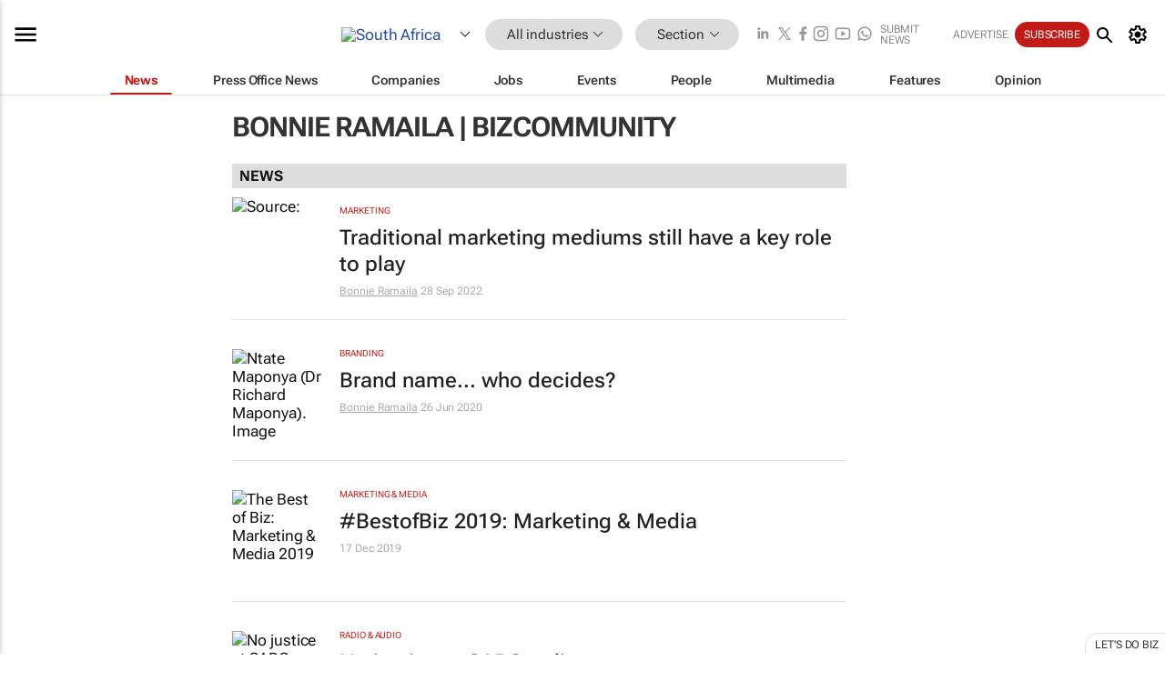

--- FILE ---
content_type: text/html; charset=utf-8
request_url: https://www.bizcommunity.com/Tag/Bonnie+Ramaila
body_size: 19516
content:
<!doctype html>
<html lang="en">
<head>
<script>var gaBP='';gaBP=(typeof bizPlatform!=='undefined')?bizPlatform():'';</script><script async src="https://www.googletagmanager.com/gtag/js?id=G-4M01RQ45QJ"></script><script>window.dataLayer = window.dataLayer || [];function gtag(){dataLayer.push(arguments);}gtag('js', new Date());gtag('config','G-4M01RQ45QJ',{'dimension1':'1','dimension2':'1','dimension3':'196','dimension4':'0','dimension5':'0','dimension6':'0','dimension7':'0','dimension8':gaBP});</script>
<!--AD: /23319312375/All-->
<title>Bonnie  Ramaila | Bizcommunity</title>
<link rel="canonical" href="https://www.bizcommunity.com/Tag/Bonnie+Ramaila">
<link rel="alternate" type="application/rss+xml" title="South Africa - All RSS Feed" href="https://www.bizcommunity.com/rss/196/1.html">
<meta name="title" content="">
<meta name="description"  content="Africa’s premier B2B news site across 18 industries. Your sector's news, opinions, research, events, jobs and companies.">
<meta name=keywords content="">
<meta http-equiv="Content-Language" content="en-us">
<meta http-equiv="content-type" content="text/html; charset=UTF-8">
<meta name="subject" content="Industry news">
<meta name="url"  content="https://www.bizcommunity.com/Tag/Bonnie+Ramaila">
<meta name="robots" content="index,follow">
<meta name="viewport" content="width=device-width, initial-scale=1">
<meta name="theme-color" content="#ffffff">
<meta property="og:title" content="">
<meta property="og:type" content="Website">
<meta property="og:description" content="Africa’s premier B2B news site across 18 industries. Your sector's news, opinions, research, events, jobs and companies." >
<meta property="og:site_name" content="Bizcommunity">
<meta property="og:url" content="https://www.bizcommunity.com/Tag/Bonnie+Ramaila">
<meta name="image" property="og:image" content="https://www.bizcommunity.com/res/img/biz_balls_250.png">
<meta property="og:image:secure_url" content="https://www.bizcommunity.com/res/img/biz_balls_250.png">
<meta property="og:image:alt" content="Africa’s premier B2B news site across 18 industries. Your sector's news, opinions, research, events, jobs and companies.">
<meta property="twitter:card" content="https://www.bizcommunity.com/res/img/biz_balls_250.png">
<meta name="twitter:card" content="summary_large_image"> 
<meta name="twitter:title" content=""> 
<meta name="twitter:url" content="https://www.bizcommunity.com/Tag/Bonnie+Ramaila"> 
<meta name="twitter:description" content="Africa’s premier B2B news site across 18 industries. Your sector's news, opinions, research, events, jobs and companies."> 
<meta name="twitter:image" content="https://www.bizcommunity.com/res/img/biz_balls_250.png"> 
<meta name="twitter:site" content="@Bizcommunity"> 
<meta name="twitter:creator" content=" @Bizcommunity"> 
<meta property="fb:app_id" content="144806878919221"> 
<link rel="preconnect" href="https://biz-file.com">
<link rel="preconnect" href="https://cdn.jsdelivr.net">
<link href="/res/css/public-desktop.css?s119e" rel=stylesheet>
<link href="/res/css/test-site-live.css?s23" rel=stylesheet><link rel="icon" href="/favicon.ico" sizes="any"><link rel="icon" href="/res/img/favicon/favicon.svg" type="image/svg+xml"><link rel="apple-touch-icon" sizes="180x180" href="/res/img/favicon/apple-touch-icon.png"><link rel="icon" type="image/png" sizes="32x32" href="/res/img/favicon/favicon-32x32.png"><link rel="icon" type="image/png" sizes="16x16" href="/res/img/favicon/favicon-16x16.png"><link rel="manifest" href="/manifest.json"><link rel="apple-touch-icon" href="/res/img/biz-balls-apple-touch.png"><link rel="apple-touch-startup-image" href="/res/img/ios-startup.png"><style>.site-header-placeholder {background: transparent !important;} 
.body-container {margin-top:0px !important;} 
.btn-search--toggle{display:none;}
.CB_i{height: initial}
.RM_box--trending {.RM_small-square-link {display: none}}
.elevated-container--narrow-padding > div{position:static !important}

.front-page-jobs-container content-group { 
margin-top:10px !important;
}

.front-page-latest-jobs {
margin-top:10px !important;
}
	@media screen and (max-width: 768px) {
				.body-new-design--header-only.body-myaccount-page .site-header-placeholder {
					height: 94px;
				}
			}
.kMyAccountTable tr th {color: #fff !important;}
.CTS_title a {font-size: 27px;}
.kLargeTable td {padding: 4px;border: 1px solid #ccc;}</style>
<style>
@font-face {font-family:'Roboto Flex';font-style:normal;font-weight:100 1000;font-stretch:100%;font-display:swap;src:url(/res/font/roboto-flex-v9-wght-xtra.woff2) format('woff2');}
@supports (-webkit-hyphens:none){@font-face {font-family:'Roboto Flex';font-style:normal;font-weight:100 1000;font-stretch:100%;font-display:swap;src:url(/res/font/roboto-flex-v9-wght-xtra-safari.woff2) format('woff2');}}
</style>
<script>
var RNS = RNS || (Math.floor(Math.random() * 0x7FFFFFFF)+1).toString();
var _locationId=196;
var _categoryId=1;
var _contentType=0;
var _contentId=0;
var _pageName='Tag';
var jsPageType=0;
var adPosition = '';
</script>
<script nomodule src="/res/js/head.es5.js?m49k"></script>
<script src="/res/js/head.js?m49k"></script>
<script async="async" src="https://securepubads.g.doubleclick.net/tag/js/gpt.js"></script>
<script>window.googletag = window.googletag || {};window.googletag.cmd = window.googletag.cmd || [];var googletag = window.googletag;var googletagads = googletagads || [];googletag.cmd.push(function() {googletag.pubads().enableSingleRequest();googletag.pubads().disableInitialLoad();googletag.pubads().addEventListener('slotRenderEnded', function(event) {updateDFPAdSlot(event.slot.getSlotElementId(), event.isEmpty);});googletag.enableServices();});</script>
<script  type="application/ld+json">
{
  "@context": "https://schema.org/",
  "@type": "WebSite",
  "name": "Bizcommunity.com",
  "url": "https://www.bizcommunity.com/",
  "potentialAction": {
    "@type": "SearchAction",
    "target":{
         "@type": "EntryPoint",
          "urlTemplate": "https://www.bizcommunity.com/Search.aspx?search_term_string={search_term_string}"
     },
    "query-input": "required name=search_term_string"
  }
}
</script>
</head>
<body class=" body-is-public-page body-has-industry-col body-page-type-0 body-new-design--header-only body-menu-home body-new-header-july" data-x="addScrollClasses:{'scrollDownClass':'body--scroll-down','scrollUpClass':'body--scroll-up'}">
<div class="site-header"><div class="SH-option"><div class="d-flex" style="align-items: center;justify-content: space-between"><div id="desktop-menuToggle-mainMenu" class="SHO-hamburger"><div class="hamburger  j-hamburger" id="j-hamburger" data-x="axH:{'fireOnlyOnce':true}" data-target="j-sideMenu" data-href="/Request/RenderSideMenuContent.aspx?si=j-sideMenu"><span class="icon"></span></div><div id="j-sideMenu" class="side-menu-content"><div class="d-flex justify-content-center align-items-center" style="height: 80vh;width: 100%;justify-content: center"><img src="/res/img/m-loading.gif" alt=""></div><div class="SMC-overlay" onclick="$('#j-sideMenu').toggleClass('side-menu-content--open');$('.j-hamburger').removeClass('is-active');"></div></div></div><div class="logo"><a href="/"><img class="logo-img" src="https://biz-file.com/res/img/logo.png" alt=""></a></div><a class="j-country-hover country-hover country-hover country-hover" data-x="pRID:{'on':'hover','delay':200,'transition':'none','position':'below','stretchToFitLinksWidth':false,'removeDelayIfPopupVisible':true}" data-target="jLR-Country-Popup-logo"
data-url="/Request/selectcountrypopup.aspx?" href="/SelectCountry.aspx?" data-option="show-images"><span class="kvertical-align"><img class="flag" src="https://biz-file.com/res/img/flag/21/196.gif" width="21" height="14" alt="South Africa"></span><span class="pagedropdown-icon-wrapper"><span class="mui-icon_expand-more-black"></span></span></a><div class="bread-crumb"><!---ksjlkds33--><a class="BC-i SM-i SM-i--industries-dropdown" data-x="pRID:{'on':'hoverOnly','delay':200,'transition':'none','position':'below','stretchToFitLinksWidth':false,'removeDelayIfPopupVisible':true}" data-target="j-ind-popup-ksjlkds33" data-url="/Request/SelectIndustryPopupDouble.aspx?ct=0&c=1&pcth=BCI-popup" href="/Articles/196/1.html"><span class="BCI-text"> All industries </span><span class="mui-icon_expand-more-black"></span></a><div id="j-ind-popup-ksjlkds33" class="BCI-popup j-escape-hide breadcrum-header" style="display:none"></div><span class="BC-nav mui-icon_arrow-forward-100"></span><a class="BC-i BC-i--section SM-i SM-i--industries-dropdown" data-x="pRID:{'on':'hoverOnly','delay':200,'transition':'none','position':'below','stretchToFitLinksWidth':false,'removeDelayIfPopupVisible':true}" data-target="j-cat-popup-ksjlkds33" href="/Articles/196/1.html" data-url="/Request/SelectCategory.aspx?l=196&c=1"><span class="BCI-text">Section </span><span class="mui-icon_expand-more-black"></span></a><div id="j-cat-popup-ksjlkds33" class="BCI-popup j-escape-hide breadcrum-header" style="display:none"></div></div><div class="search-section SHOR-search"><div id="j-search-box-b265ce3cb8ed4591bbc195342baed4b7" class="search-form search-form--cntrl right-search-search-control search-form--collapsed"><form class="d-flex align-items-center" method="post" action="/Search.aspx?l=196&c=1"  onfocusin="$('body').addClass('search-active');" onfocusout="$('body').removeClass('search-active');"><input id="j-search-input-right-search" placeholder="Search" name="s" class="search-input" type="text" oninput="document.querySelector('#j-btn-clear-text-right-search').style.display = this.value ? 'block' : 'none';" required /><div class="right-controls"><button id="j-btn-clear-text-right-search" class="btn-clear-text" aria-label="Clear search" type="button" onclick="document.getElementById('j-search-input-right-search').value = ''; this.style.display = 'none'; document.getElementById('j-search-input-right-search').focus();"><span class="clear-search-icon"></span></button><div class="btn-advanced-options" title="Advanced options" aria-label="Advanced options" data-x="pRID:{ 'on': 'hover','position': 'belowleft','transition': 'none'}" data-target="jSearch-PopUp-right-search"><span id="advanced-options-text-right-search" class="advanced-options-text"></span><span class="advanced-options-icon"></span></div></div><button class="btn-search" aria-label="Search" role="button"><span class="search-icon"></span></button><button id="j-btn-search-toggle-b265ce3cb8ed4591bbc195342baed4b7" class="btn-search btn-search--toggle" aria-label="toogle" role="button"><span class="search-icon"></span></button><input id="j-ctype-right-search" hidden type="text" name="ctype"></form><div id="j-search-overlay-b265ce3cb8ed4591bbc195342baed4b7" class="search-overlay"></div></div><div id="jSearch-PopUp-right-search" style="display:none;"><div class="pop1-arrow"></div><div class="pop1"><ul class="pop1-ul"><li txt="All" rel="/Request/SuggestAll.aspx"><a href="#" class="PUI-text" onclick="$('#j-ctype-right-search').val(0);$('#advanced-options-text-right-search').text('');">All</a></li><li txt="Articles" rel="/Request/SuggestArticles.aspx?l=196&c=1"><a  class="PUI-text" href="#" onclick="$('#j-ctype-right-search').val(1);$('#advanced-options-text-right-search').text('Articles');">Articles</a></li><li txt="Companies" rel="/Request/SuggestCompany.aspx"><a class="PUI-text" href="#" onclick="$('#j-ctype-right-search').val(12);$('#advanced-options-text-right-search').text('Companies');">Companies</a></li><li txt="Events" rel="/Request/SuggestEvents.aspx?l=196"><a class="PUI-text" href="#" onclick="$('#j-ctype-right-search').val(7);$('#advanced-options-text-right-search').text('Events');">Events</a></li><li txt="Galleries" rel="/Request/SuggestGalleries.aspx?l=196"><a  class="PUI-text" href="#" onclick="$('#j-ctype-right-search').val(8);$('#advanced-options-text-right-search').text('Galleries');">Galleries</a></li><li txt="Jobs" rel="/Request/SuggestJobs.aspx"><a  class="PUI-text" href="#" onclick="$('#j-ctype-right-search').val(10);$('#advanced-options-text-right-search').text('Jobs');">Jobs</a></li><li txt="People" rel="/Request/SuggestPeople.aspx"><a  class="PUI-text" href="#" onclick="$('#j-ctype-right-search').val(3);$('#advanced-options-text-right-search').text('People');">People</a></li></ul></div></div><script>onReady(function () {if (!true){return}let searchContainer = document.getElementById('j-search-box-b265ce3cb8ed4591bbc195342baed4b7');let toggleButton = document.getElementById('j-btn-search-toggle-b265ce3cb8ed4591bbc195342baed4b7');let overlay = document.getElementById('j-search-overlay-b265ce3cb8ed4591bbc195342baed4b7');
let body = document.body;
// When the toggle is clicked
// 1. Toggle the class on the search container to inclde the collapsed open class
// 2. Add event listeners for scroll and click outside to remove the open class
// 3. When the overlay is clicked, remove the open class
// 4. When clicked outside the search container, and scroll of scrollHeight  remove the open class
toggleButton.addEventListener('click', function (e) {
e.preventDefault();
searchContainer.classList.toggle('search-form--collapsed-open');
overlay.classList.toggle('search-overlay--open');
body.classList.toggle('right-search-search-control-active');
let scrolled = false;
let scrollHeight = 300;
// Function to handle clicks outside the .search element
function handleClickOutside(event) {
if (!searchContainer.contains(event.target)) {
RemoveClassRemoveListeners();
}
}
// Function to handle scroll beyond 300px
function handleScroll() {
if (window.scrollY > scrollHeight && !scrolled) {
scrolled = true;
RemoveClassRemoveListeners();
}
}
// Function to toggle the class and remove both event listeners
function RemoveClassRemoveListeners() {
searchContainer.classList.remove('search-form--collapsed-open');
overlay.classList.remove('search-overlay--open');
body.classList.remove('right-search-search-control-active');
// Remove event listeners
window.removeEventListener('scroll', handleScroll);
document.removeEventListener('click', handleClickOutside);
}
// Attach event listeners for scroll and click outside
window.addEventListener('scroll', handleScroll);
document.addEventListener('click', handleClickOutside);
});
overlay.addEventListener('click', function () {
searchContainer.classList.remove('search-form--collapsed-open');
overlay.classList.remove('search-overlay--open');
body.classList.remove('right-search-search-control-active');});});</script></div></div><div class="SHO-right d-flex items-center"><div class="social-media-links d-flex">
<a class="icon-link icon-link--linkedin" href="https://za.linkedin.com/company/bizcommunity" target="_blank" rel="noopener,nofollow,noindex" title="Bizcommunity linkedIn">
<span class="sb-linkedin-testsite"></span></a>
<a class="icon-link icon-link--x" href="https://www.bizcommunity.com/advertise/contactus" target="_blank" rel="noopener,nofollow,noindex" title="Bizcommunity x/twitter">
<span class="sb-x-testsite"></span></a>
<a class="icon-link icon-link--facebook" href="https://www.facebook.com/Bizcommunity" target="_blank" rel="noopener,nofollow,noindex" title="Bizcommunity facebook">
<span class="sb-facebook-testsite mr-n-4px ml-n-4px"></span></a>
<a class="icon-link icon-link--instagram" href="https://www.instagram.com/bizcommunity/" target="_blank" rel="noopener,nofollow,noindex" title="Bizcommunity instagram">
<span class="sb-instagram-testsite"></span></a>
<a class="icon-link icon-link--youtube" href="https://www.youtube.com/@bizcommunity" target="_blank" rel="noopener,nofollow,noindex" title="Bizcommunity youtube">
<span class="sb-youtube-testsite"></span></a>
<a class="icon-link icon-link--whatsapp" href="https://www.whatsapp.com/channel/0029Vacw0EY4SpkIG5yGPh2h" target="_blank" rel="noopener,nofollow,noindex" title="Bizcommunity whatsapp">
<span class="sb-whatsapp-testsite"></span></a>
</div>
<a class="SHOR-icon-link"
data-x="pRID:{'on':'hover', 'delay': 200, 'transition': 'none', 'tailClass': 'pop1-arrow', 'position': 'below','resizeWhenContentChanges':true, 'stretchToFitLinksWidth': false, 'removeDelayIfPopupVisible': true,'preventDefaultLink':true}"
data-target="jHL-socialMediaPages"
data-url="/Request/SelectSocialMediaSitesPopup.aspx" href="https://www.bizcommunity.com/advertise/contactus"><span class="CHSRIL-icon m-icon m-icon_share "></span></a><div class="SHOR-links d-flex items-center justify-center cdhdi"><a class="SHORL-i SHORL-i--extra-link" data-target="jSubmitBox-3" data-url="/Request/SelectSubmitPopup.aspx?ru=%2fTag%2fBonnie%2bRamaila" href="/SubmitNews.aspx?l=196&c=1">Submit news</a><a class="SHORL-i SHORL-i--extra-link"
href="https://www.bizcommunity.com/advertise?utm_source=bizcommunity&utm_medium=site&utm_campaign=topstrip">Advertise</a><a class="SHORL-i SHORL-i--cta" href="/Signup.aspx?l=196&c=1&ss=siteHeader">Subscribe</a><a class="SHORL-i SHORL-i--my-account  j-myaccount-hover d-flex" data-url="/Request/SelectMyAccountPopup.aspx?ru=%2fTag%2fBonnie%2bRamaila" href="/MyAccount/Home.aspx" data-target="jMyAccountBox" href="/MyAccount/Home.aspx" aria-label="MyAccount"><span class="sm-myaccount-text">My Account</span><span class="icon mui-icon_cog j-myaccount-icon"></span></a></div><div class="SHO-controls--mobile"><ul class="sm-ul"><li class="search-toggle" onclick="$('.search-form').toggleClass('search-form--open-for-mobile');$('.SH-mobile-strip').toggleClass('d-none');$('.site-header').toggleClass('site-header--has-mobile-search');"></li><li class="ts-m-tool"><a class="sm-a sm-a--small-margin j-myaccount-hover" data-url="/Request/SelectMyAccountPopup.aspx?ru=%2fTag%2fBonnie%2bRamaila" href="/MyAccount/Home.aspx" data-target="jMyAccountBox" href="/MyAccount/Home.aspx" aria-label="MyAccount"><span class="sm-myaccount-text"></span><span id="" class="icon mui-icon_cog j-myaccount-icon"></span></a></li></ul></div></div></div><div class="SH-top-strip"><div class="SHTS-menus d-flex"><div class="SHTS-middle d-flex"><div class="SHTSM-menu"><div class="site-menu d-flex"><div class="SM-items d-flex"><a class="SM-i SM-i--dropdown SM-i--current SM-i-News "
href="/AllIndustries/1.html"  data-target="j-mi-News"><span class="SM-i-text d-flex items-center justify-between">News</span></a><a class="SM-i SM-i--dropdown SM-i-PressOffice "
href="/CompanyNews/196/1.html"  data-target="j-mi-PressOffice"><span class="SM-i-text d-flex items-center justify-between">Press Office News</span></a><a class="SM-i SM-i--dropdown SM-i-Companies "
href="/Companies/196/1.html"  data-target="j-mi-Companies"><span class="SM-i-text d-flex items-center justify-between">Companies</span></a><a class="SM-i SM-i--dropdown SM-i-Jobs "
href="/JobIndustries.aspx?l=196&c=1"  data-target="j-mi-Jobs"><span class="SM-i-text d-flex items-center justify-between">Jobs</span></a><a class="SM-i SM-i--dropdown SM-i-Events "
href="/Events/196/1.html"  data-target="j-mi-Events"><span class="SM-i-text d-flex items-center justify-between">Events</span></a><a class="SM-i SM-i--dropdown SM-i-People "
href="/People/196/1.html"  data-target="j-mi-People"><span class="SM-i-text d-flex items-center justify-between">People</span></a><a class="SM-i SM-i--dropdown SM-i-Multimedia "
href="/Multimedia/196/1.html"  data-target="j-mi-Multimedia"><span class="SM-i-text d-flex items-center justify-between">Multimedia</span></a><a class="SM-i SM-i--dropdown SM-i-SpecialSections "
href="https://www.bizcommunity.com/advertise/sponsorship-content"  data-target="j-mi-SpecialSections"><span class="SM-i-text d-flex items-center justify-between">Features</span></a><a class="SM-i SM-i--dropdown SM-i-Contributors "
href="/ContributorArticles/196/1.html"  data-target="j-mi-Contributors"><span class="SM-i-text d-flex items-center justify-between">Opinion</span></a><div class="SM-items--block"><a class="SM-i"
href="https://www.bizcommunity.com/advertise?utm_source=bizcommunity&utm_medium=site&utm_campaign=topstrip"><span class="SM-i-text d-flex items-center justify-between">Advertise</span></a><a class="SM-i j-myaccount-hover" data-target="jSubmitBox-2" data-url="/Request/SelectSubmitPopup.aspx?ru=%2fTag%2fBonnie%2bRamaila" href="/SubmitNews.aspx?l=196&c=1"><span class="SM-i-text d-flex items-center justify-between">Submit news</span></a><div class="myaccount-popup shadow-2" id="jSubmitBox-2" style="display:none;width:fit-content;" data-track="top strip my account pop up"></div></div></div><div id="j-mi-News" class="mm-popup" style="display:none;"><div class="pop1 clear-before-after"><ul class="pop1-col pop1-ul"><li><a class="PUI-text" href="/AllIndustries/1.html">News</a></li><li><a class="PUI-text" href="/CompanyNews/196/1.html">Company news</a></li><li><a class="PUI-text" href="/InBriefs/196/1.html">In briefs</a></li><li><a class="PUI-text" href="/PeopleNews/196/1.html">New appointments</a></li><li><a class="PUI-text" href="/Accounts/196/1.html">New business</a></li><li><a class="PUI-text" href="/NewsletterList.aspx">Newsletters</a></li><li><a class="PUI-text" href="/MostReadArticles/196/1.html">Most read articles</a></li><li><a class="PUI-text" href="/MySavedContent.aspx?id=0&ct=1">Saved content</a></li></ul><div class="pop1-col pop1-right"><a class="kSubmitButton kRound" href="/SubmitNews.aspx?l=196&c=1" title="Submit news" rel="noindex">Submit news</a></div></div></div><div id="j-mi-PressOffice" class="mm-popup" style="display:none;"><div class="pop1 clear-before-after"><ul class="pop1-col pop1-ul"><li><a class="PUI-text" href="/CompanyNews/196/1.html">Press Office news</a></li><li><a class="PUI-text" href="/PressOffices/196/1.html">Press Offices</a></li><li><a class="PUI-text" href="/advertise/bizoffice?utm_source=bizcommunity&utm_medium=site&utm_campaign=link-topMenu">Press Office info</a></li><li><a class="PUI-text" href="/MyAccount/Companies.aspx">My Press Office</a></li></ul><div class="pop1-col pop1-right"><a class="kSubmitButton kRound" href="/SubmitNews.aspx?l=196&c=1" title="Publish your news on Biz" rel="noindex">Publish your news on Biz</a></div></div></div><div id="j-mi-Companies" class="mm-popup" style="display:none;"><div class="pop1 clear-before-after"><ul class="pop1-col pop1-ul"><li><a class="PUI-text" href="/Companies/196/1.html">Companies</a></li><li><a class="PUI-text" href="/CompanyNews/196/1.html">Company news</a></li><li><a class="PUI-text" href="/PressOfficeList.aspx">Press Office Newsrooms</a></li><li><a class="PUI-text" href="/MyAccount/Companies.aspx">My company</a></li><li><a class="PUI-text" href="/MySavedCompanies.aspx">My saved companies</a></li></ul><div class="pop1-col pop1-right"><a class="kSubmitButton kRound" href="/ListCompany.aspx?l=196&c=1" title="Get a Biz listing" rel="noindex">Get a Biz listing</a><a class="kSubmitButton kRound" href="/SubmitNews.aspx?l=196&c=1" title="Publish your news on Biz" rel="noindex">Publish your news on Biz</a></div></div></div><div id="j-mi-Jobs" class="mm-popup" style="display:none;"><div class="pop1 clear-before-after"><ul class="pop1-col pop1-ul"><li><a class="PUI-text" href="/JobIndustries.aspx?l=196&c=1">Jobs offered</a></li><li><a class="PUI-text" href="/JobsWanted.aspx?l=196&c=1&ct=11">Jobs wanted</a></li><li><a class="PUI-text" href="/MySavedJobs.aspx">My saved jobs</a></li><li><a class="PUI-text" href="/MyAccount/CVView.aspx">My CV</a></li><li><a class="PUI-text" href="/Recruiters/196/1.html">Recruiters</a></li><li><a class="PUI-text" href="/CompaniesRecruiting/196/1.html">Companies recruiting</a></li><li><a class="PUI-text" href="/PostJobOffered.aspx?">Post your job ad</a></li><li><a class="PUI-text" href="/MyAccount/Jobs.aspx">Recruitment login</a></li></ul><div class="pop1-col pop1-right"><a class="kSubmitButton kRound" href="/PostJob.aspx" title="Post a job" rel="noindex">Post a job</a></div></div></div><div id="j-mi-Events" class="mm-popup" style="display:none;"><div class="pop1 clear-before-after"><ul class="pop1-col pop1-ul"><li><a class="PUI-text" href="/Events/196/1/cst-3.html">Industry events</a></li><li><a class="PUI-text" href="/Events/196/1/cst-4.html">Workshops</a></li><li><a class="PUI-text" href="/Events/196/1/cst-106.html">Other</a></li><li><a class="PUI-text" href="/Calendar/196/1.html">Calendar</a></li></ul><div class="pop1-col pop1-right"><a class="kSubmitButton kRound" href="/SubmitEvent.aspx" title="Submit event" rel="noindex">Submit event</a></div></div></div><div id="j-mi-People" class="mm-popup" style="display:none;"><div class="pop1 clear-before-after"><ul class="pop1-col pop1-ul"><li><a class="PUI-text" href="/People/196/1.html">Find people</a></li><li><a class="PUI-text" href="/EditProfile.aspx">Edit my profile</a></li></ul><div class="pop1-col pop1-right"></div></div></div><div id="j-mi-Multimedia" class="mm-popup" style="display:none;"><div class="pop1 clear-before-after"><ul class="pop1-col pop1-ul"><li><a class="PUI-text" href="/Videos/196/1.html">Videos</a></li><li><a class="PUI-text" href="/Audios/196/1.html">Audios</a></li><li><a class="PUI-text" href="/Galleries/196/1.html">Galleries</a></li><li><a class="PUI-text" href="/Multimedia/196/589.html">BizTakeouts</a></li></ul><div class="pop1-col pop1-right"><a class="kSubmitButton kRound" href="/MyAccount/SubmitMultimediaAd.aspx" title="Submit your media" rel="noindex">Submit your media</a></div></div></div><!-- These sub menus are loaded at run time, Check the method that creates the cRenderMenuItem menu list --><div id="j-mi-SpecialSections" class="mm-popup" style="display:none;"><div class="pop1 clear-before-after"><ul class="pop1-col pop1-ul"><li><a class="PUI-text" href="/BizTrends">BizTrends</a></li><li><a class="PUI-text" href="/Pendoring">Pendoring</a></li><li><a class="PUI-text" href="/EffieAwards">Effie Awards</a></li><li><a class="PUI-text" href="/BizTrendsTV">BizTrendsTV</a></li><li><a class="PUI-text" href="/NedbankIMC">IMC Conference</a></li><li><a class="PUI-text" href="/OrchidsandOnions">Orchids and Onions</a></li><li><a class="PUI-text" href="/TheLeadCreative">The Lead Creative</a></li><li><a class="PUI-text" href="/LoeriesCreativeWeek">Loeries Creative Week</a></li><li><a class="PUI-text" href="/SpecialSections.aspx">More Sections</a></li></ul><div class="pop1-col pop1-right"><a class="kSubmitButton kRound" href="https://www.bizcommunity.com/advertise/sponsorship-content" title="Features calendar" rel="noindex">Features calendar</a></div></div></div><div id="j-mi-Contributors" class="mm-popup" style="display:none;"><div class="pop1 clear-before-after"><ul class="pop1-col pop1-ul"><li><a class="PUI-text" href="/ContributorArticles/196/1.html">Articles</a></li></ul><div class="pop1-col pop1-right"><a class="kSubmitButton kRound" href="/SubmitNews.aspx?l=196&c=1" title="Contribute" rel="noindex">Contribute</a></div></div></div></div><div id="j-industryDropDown-site-menu" class="industryDropDown" style="display:none;min-width: 200px"></div></div></div></div></div><div class="SHTS-search-section SH-toggle-search-section"><div class="SHSS-search-box"><div id="j-search-box-1532efcf9fc14d7e9030126b2cad6aab" class="search-form search-form--cntrl header-search-search-control "><form class="d-flex align-items-center" method="post" action="/Search.aspx?l=196&c=1"  onfocusin="$('body').addClass('search-active');" onfocusout="$('body').removeClass('search-active');"><input id="j-search-input-header-search" placeholder="Search" name="s" class="search-input" type="text" oninput="document.querySelector('#j-btn-clear-text-header-search').style.display = this.value ? 'block' : 'none';" required /><div class="right-controls"><button id="j-btn-clear-text-header-search" class="btn-clear-text" aria-label="Clear search" type="button" onclick="document.getElementById('j-search-input-header-search').value = ''; this.style.display = 'none'; document.getElementById('j-search-input-header-search').focus();"><span class="clear-search-icon"></span></button><div class="btn-advanced-options" title="Advanced options" aria-label="Advanced options" data-x="pRID:{ 'on': 'hover','position': 'belowleft','transition': 'none'}" data-target="jSearch-PopUp-header-search"><span id="advanced-options-text-header-search" class="advanced-options-text"></span><span class="advanced-options-icon"></span></div></div><button class="btn-search" aria-label="Search" role="button"><span class="search-icon"></span></button><button id="j-btn-search-toggle-1532efcf9fc14d7e9030126b2cad6aab" class="btn-search btn-search--toggle" aria-label="toogle" role="button"><span class="search-icon"></span></button><input id="j-ctype-header-search" hidden type="text" name="ctype"></form><div id="j-search-overlay-1532efcf9fc14d7e9030126b2cad6aab" class="search-overlay"></div></div><div id="jSearch-PopUp-header-search" style="display:none;"><div class="pop1-arrow"></div><div class="pop1"><ul class="pop1-ul"><li txt="All" rel="/Request/SuggestAll.aspx"><a href="#" class="PUI-text" onclick="$('#j-ctype-header-search').val(0);$('#advanced-options-text-header-search').text('');">All</a></li><li txt="Articles" rel="/Request/SuggestArticles.aspx?l=196&c=1"><a  class="PUI-text" href="#" onclick="$('#j-ctype-header-search').val(1);$('#advanced-options-text-header-search').text('Articles');">Articles</a></li><li txt="Companies" rel="/Request/SuggestCompany.aspx"><a class="PUI-text" href="#" onclick="$('#j-ctype-header-search').val(12);$('#advanced-options-text-header-search').text('Companies');">Companies</a></li><li txt="Events" rel="/Request/SuggestEvents.aspx?l=196"><a class="PUI-text" href="#" onclick="$('#j-ctype-header-search').val(7);$('#advanced-options-text-header-search').text('Events');">Events</a></li><li txt="Galleries" rel="/Request/SuggestGalleries.aspx?l=196"><a  class="PUI-text" href="#" onclick="$('#j-ctype-header-search').val(8);$('#advanced-options-text-header-search').text('Galleries');">Galleries</a></li><li txt="Jobs" rel="/Request/SuggestJobs.aspx"><a  class="PUI-text" href="#" onclick="$('#j-ctype-header-search').val(10);$('#advanced-options-text-header-search').text('Jobs');">Jobs</a></li><li txt="People" rel="/Request/SuggestPeople.aspx"><a  class="PUI-text" href="#" onclick="$('#j-ctype-header-search').val(3);$('#advanced-options-text-header-search').text('People');">People</a></li></ul></div></div><script>onReady(function () {if (!false){return}let searchContainer = document.getElementById('j-search-box-1532efcf9fc14d7e9030126b2cad6aab');let toggleButton = document.getElementById('j-btn-search-toggle-1532efcf9fc14d7e9030126b2cad6aab');let overlay = document.getElementById('j-search-overlay-1532efcf9fc14d7e9030126b2cad6aab');
let body = document.body;
// When the toggle is clicked
// 1. Toggle the class on the search container to inclde the collapsed open class
// 2. Add event listeners for scroll and click outside to remove the open class
// 3. When the overlay is clicked, remove the open class
// 4. When clicked outside the search container, and scroll of scrollHeight  remove the open class
toggleButton.addEventListener('click', function (e) {
e.preventDefault();
searchContainer.classList.toggle('search-form--collapsed-open');
overlay.classList.toggle('search-overlay--open');
body.classList.toggle('header-search-search-control-active');
let scrolled = false;
let scrollHeight = 300;
// Function to handle clicks outside the .search element
function handleClickOutside(event) {
if (!searchContainer.contains(event.target)) {
RemoveClassRemoveListeners();
}
}
// Function to handle scroll beyond 300px
function handleScroll() {
if (window.scrollY > scrollHeight && !scrolled) {
scrolled = true;
RemoveClassRemoveListeners();
}
}
// Function to toggle the class and remove both event listeners
function RemoveClassRemoveListeners() {
searchContainer.classList.remove('search-form--collapsed-open');
overlay.classList.remove('search-overlay--open');
body.classList.remove('header-search-search-control-active');
// Remove event listeners
window.removeEventListener('scroll', handleScroll);
document.removeEventListener('click', handleClickOutside);
}
// Attach event listeners for scroll and click outside
window.addEventListener('scroll', handleScroll);
document.addEventListener('click', handleClickOutside);
});
overlay.addEventListener('click', function () {
searchContainer.classList.remove('search-form--collapsed-open');
overlay.classList.remove('search-overlay--open');
body.classList.remove('header-search-search-control-active');});});</script></div></div><div class="SH-mobile-strip d-mobile-only"><div id="j-mobile-subheader-wrapper" class="mobile-subheader-wrapper"><nav class="mobile-subheader"><ul id="j-menu-horizontal-scroll" class="menu-horizontal-scroll"><li><a href="/Allindustries">Home</a></li><li><a href="/196/0.html"></a></li><li class="" ><a href="/MarketingMedia">Marketing &amp; Media</a></li><li class="" ><a href="/Agriculture">Agriculture</a></li><li class="" ><a href="/Automotive">Automotive</a></li><li class="" ><a href="/Construction">Construction &amp; Engineering</a></li><li class="" ><a href="/Education">Education</a></li><li class="" ><a href="/Energy">Energy &amp; Mining</a></li><li class="" ><a href="/Entrepreneurship">Entrepreneurship</a></li><li class="" ><a href="/ESG-Sustainability">ESG &amp; Sustainability</a></li><li class="" ><a href="/Finance">Finance</a></li><li class="" ><a href="/Healthcare">Healthcare</a></li><li class="" ><a href="/HR">HR &amp; Management</a></li><li class="" ><a href="/IT">ICT</a></li><li class="" ><a href="/Legal">Legal</a></li><li class="" ><a href="/Lifestyle">Lifestyle</a></li><li class="" ><a href="/Logistics">Logistics &amp; Transport</a></li><li class="" ><a href="/Manufacturing">Manufacturing</a></li><li class="" ><a href="/Property">Property</a></li><li class="" ><a href="/Retail">Retail</a></li><li class="" ><a href="/Tourism">Tourism &amp; Travel</a></li><li ><a href="/Articles//1/11/g-1.html">International</a></li><li><a style="text-transform:uppercase" href="/SubmitNews.aspx">Submit news</a></li></ul></nav></div></div></div></div>
<div id="j-site-header-placeholder" class="site-header-placeholder"></div>
<div id="jLR-Country-Popup-logo" style="display:none; min-width: 200px;"></div>
<div id="jLR-Country-Popup" style="display:none; min-width: 200px;"></div>
<div class="myaccount-popup shadow-2" id="jMyAccountBox" style="display:none;width:fit-content;width:150px" data-track="top strip my account pop up"></div>
<!-- Hidden div element -->
<div id="jHL-socialMediaPages" style="display:none"></div>
<div id="j-mobilebottomtoolbar" class="mbt d-mobile-only"><div id="j-mobilebottomtoolbar-industries" class="mbt-industries"><div class="mbt-menuitem mbt-menuitem_industries "><a href="/Agriculture">Agriculture</a></div><div class="mbt-menuitem mbt-menuitem_industries "><a href="/Automotive">Automotive</a></div><div class="mbt-menuitem mbt-menuitem_industries "><a href="/Construction">Construction &amp; Engineering</a></div><div class="mbt-menuitem mbt-menuitem_industries "><a href="/Education">Education</a></div><div class="mbt-menuitem mbt-menuitem_industries "><a href="/Energy">Energy &amp; Mining</a></div><div class="mbt-menuitem mbt-menuitem_industries "><a href="/Entrepreneurship">Entrepreneurship</a></div><div class="mbt-menuitem mbt-menuitem_industries "><a href="/ESG-Sustainability">ESG &amp; Sustainability</a></div><div class="mbt-menuitem mbt-menuitem_industries "><a href="/Finance">Finance</a></div><div class="mbt-menuitem mbt-menuitem_industries "><a href="/Healthcare">Healthcare</a></div><div class="mbt-menuitem mbt-menuitem_industries "><a href="/HR">HR &amp; Management</a></div><div class="mbt-menuitem mbt-menuitem_industries "><a href="/IT">ICT</a></div><div class="mbt-menuitem mbt-menuitem_industries "><a href="/Legal">Legal</a></div><div class="mbt-menuitem mbt-menuitem_industries "><a href="/Lifestyle">Lifestyle</a></div><div class="mbt-menuitem mbt-menuitem_industries "><a href="/Logistics">Logistics &amp; Transport</a></div><div class="mbt-menuitem mbt-menuitem_industries "><a href="/Manufacturing">Manufacturing</a></div><div class="mbt-menuitem mbt-menuitem_industries "><a href="/MarketingMedia">Marketing &amp; Media</a></div><div class="mbt-menuitem mbt-menuitem_industries "><a href="/Property">Property</a></div><div class="mbt-menuitem mbt-menuitem_industries "><a href="/Retail">Retail</a></div><div class="mbt-menuitem mbt-menuitem_industries "><a href="/Tourism">Tourism &amp; Travel</a></div></div><div class="mbt-scroll d-flex"><a href="/AllIndustries" class="MBTS-link"><div class="MBTSL-icon-container "><span class="icon mui-icon_home"></span></div><p class="MBTSL-caption">News</p></a><a id="j-industriesmenu" href="#" class="MBTS-link "><div class="MBTSL-icon-container "><span class="icon mui-icon_app"></span></div><p class="MBTSL-caption">Industries</p></a><a href="/Companies/196/1.html" class="MBTS-link"><div class="MBTSL-icon-container "><span class="icon mui-icon_company"></span></div><p class="MBTSL-caption">Companies</p></a><a href="/JobIndustries.aspx?l=196&c=1" class="MBTS-link"><div class="MBTSL-icon-container "><span class="icon mui-icon_work"></span></div><p class="MBTSL-caption">Jobs</p></a><a href="/Events/196/1.html" class="MBTS-link"><div class="MBTSL-icon-container "><span class="icon mui-icon_calender"></span></div><p class="MBTSL-caption">Events</p></a><a href="/People/196/1.html" class="MBTS-link"><div class="MBTSL-icon-container "><span class="icon mui-icon_groups"></span></div><p class="MBTSL-caption">People</p></a><a href="/Videos/196/1.html" class="MBTS-link"><div class="MBTSL-icon-container "><span class="icon mui-icon_play"></span></div><p class="MBTSL-caption">Video</p></a><a href="/Audios/196/1.html" class="MBTS-link"><div class="MBTSL-icon-container "><span class="icon mui-icon_sound"></span></div><p class="MBTSL-caption">Audio</p></a><a href="/Galleries/196/1.html" class="MBTS-link"><div class="MBTSL-icon-container "><span class="icon mui-icon_gallaries"></span></div><p class="MBTSL-caption">Galleries</p></a><a href="/MyAccount/SubmitArticle.aspx" class="MBTS-link"><div class="MBTSL-icon-container "><span class="icon mui-icon_post-ad"></span></div><p class="MBTSL-caption">Submit content</p></a><a href="/MyAccount/Home.aspx" class="MBTS-link"><div class="MBTSL-icon-container  MBTSL-icon-container--current "><span class="icon mui-icon_person"></span></div><p class="MBTSL-caption">My Account</p></a><a href="https://www.bizcommunity.com/advertise" class="MBTS-link"><div class="MBTSL-icon-container "><span class="icon mui-icon_brand-awareness"></span></div><p class="MBTSL-caption">Advertise with us</p></a></div></div>

<div  class="body-container body-center " >

<!--AD leaderboard-top -->
<div id='div-gpt-ad-94df0e30-2eb4-4a6c-9a5d-32eaf0a3ad88-639052183502763547' class='j-adslot jxa bizad ad-leaderboard-top d-desktop-only ' style='width:970px;height:90px;' data-width='970' data-height='90' data-adtype='leaderboard-top' data-adunit='/23319312375/All' data-tname='pos' data-tvalue='leaderboard-top' data-visible data-platform='2' data-adwidthlimit='0'></div>

<div class="subheader"><div class="subheader-top  d-desktop-only"><div class="col1"><h2 id="page-heading" class="pageheading ">Bonnie  Ramaila | Bizcommunity <span></span></h2></div></div></div><style>li.mm-current a.mm-a {border-top: none;}</style><div id="main-tag-196-1-0-0" class="j-main main has-right-margin"><div class="right-margin"></div><div id="j-mid-col" class="mid-col"><div id="j-bottom-slideIn" class="bottom-slideIn bottom-slideIn--animation" style="display:none">
<div id="j-BS_content" class="BS_content d-flex">
<p class="BS_caption">Subscribe to daily business and company news across 19 industries</p>
<form id="j-BS-form" class="BS_form" action="/Signup.aspx?l=196&c=1&ss=bottombar" method="post" onSubmit="formSubmit()"><input name="ea" placeholder="Your email address" class="BS_input" type="email" required><button class="BS_submit-btn" type="submit" href="/Signup.aspx?ss=bottomSlidein&l=196&c=1&ss=bottombar" >SUBSCRIBE</button><div style="clear:both;"></div></form><a id="BS_close-btn" class="BS_close-button" data-x="closeBtn:{'divIdToUnhide':'j-bottom-slideIn','functionOnRemove':'closeBottomSlideIn','cookieName':'sbbc'}" href="#"  aria-label="Close">&times;</a></div></div><script>function formSubmit(){set_cookie('sbbc', "1");setTimeout(function(){$('#j-bottom-slideIn').fadeOut()}, 1000);}//e.preventDefault();//$.ajax({//    url: '/Request/EmailSubscribe.aspx?l=196&c=1&ss=BottomSlidein',
//    type: 'post',
//    data:$('#j-bottom-slideIn').serialize(),
//    success:function(){
//        $('#j-BS_content').html('<p class=\'BS_caption BS_caption--final-msg\'>Thank you for subscribing</p>')
//        //Set cookie to offf
//        setTimeout(()=>$('#j-bottom-slideIn').fadeOut(),3000);
//    }
//});
</script>
<div class="search-section  "><h2>News</h2><div class="kBrowseDiv j-next-click-browse" data-x="addLinkCookie:{'nextNavTopic':'Bonnie  Ramaila','showMessage':true}"  data-next-click-message="Bonnie  Ramaila"  ><article class="CB_i "  itemscope itemtype="http://schema.org/Article"><div class="CBI_image" itemprop="image"><img src="https://biz-file.com/c/2209/671875-120x120.jpg?3" data-src="https://biz-file.com/c/2209/671875-120x120.jpg?3" class="lazyload" width="120"  height="120"  alt="Source:" id="" loading="lazy"></div><div class="CBI_body"><span class="CBI_title-category">Marketing</span><h5 class="CBI_title" itemprop="headline"><a href="/Article/196/423/231969.html" >Traditional marketing mediums still have a key role to play</a></h5><div class="content-item_attrib"><a class="jxPHOH" href="/Profile/BonnieRamaila">Bonnie Ramaila</a> <span>28&nbsp;Sep&nbsp;2022</span><div class="CBIA-icons"><a class="m-icon m-icon_share jxTip d-desktop-only" data-target="j-sharePopup" data-x="mobileShare:{'on':'hover','delay':0,'position':'below','transition':'none','showLoading':true}" data-url="/ContentShare.aspx?ct=1&ci=0&ajax=1" data-title="" data-url-share="https://www.bizcommunity.com//Article/196/423/231969.html" href="/ContentShare.aspx?ct=1&ci=0" target="_blank" aria-label="shareIcon"></a></div></div></div></article><article class="CB_i "  itemscope itemtype="http://schema.org/Article"><div class="CBI_image" itemprop="image"><img src="https://biz-file.com/c/2006/563100-120x120.jpg?2" data-src="https://biz-file.com/c/2006/563100-120x120.jpg?2" class="lazyload" width="120"  height="120"  alt="Ntate Maponya (Dr Richard Maponya). Image source: Screengrab from ." id="" loading="lazy"></div><div class="CBI_body"><span class="CBI_title-category">Branding</span><h5 class="CBI_title" itemprop="headline"><a href="/Article/196/82/205589.html" >Brand name... who decides?</a></h5><div class="content-item_attrib"><a class="jxPHOH" href="/Profile/BonnieRamaila">Bonnie Ramaila</a> <span>26&nbsp;Jun&nbsp;2020</span><div class="CBIA-icons"><a class="m-icon m-icon_share jxTip d-desktop-only" data-target="j-sharePopup" data-x="mobileShare:{'on':'hover','delay':0,'position':'below','transition':'none','showLoading':true}" data-url="/ContentShare.aspx?ct=1&ci=0&ajax=1" data-title="" data-url-share="https://www.bizcommunity.com//Article/196/82/205589.html" href="/ContentShare.aspx?ct=1&ci=0" target="_blank" aria-label="shareIcon"></a></div></div></div></article><article class="CB_i "  itemscope itemtype="http://schema.org/Article"><div class="CBI_image" itemprop="image"><img src="https://biz-file.com/c/1912/531996-120x120.png?2" data-src="https://biz-file.com/c/1912/531996-120x120.png?2" class="lazyload" width="120"  height="120"  alt="The Best of Biz: Marketing &amp; Media 2019" id="" loading="lazy"></div><div class="CBI_body"><span class="CBI_title-category">Marketing & Media</span><h5 class="CBI_title" itemprop="headline"><a href="/Article/196/11/199090.html" >#BestofBiz 2019: Marketing & Media</a></h5><div class="content-item_attrib"><span>17&nbsp;Dec&nbsp;2019</span><div class="CBIA-icons"><a class="m-icon m-icon_share jxTip d-desktop-only" data-target="j-sharePopup" data-x="mobileShare:{'on':'hover','delay':0,'position':'below','transition':'none','showLoading':true}" data-url="/ContentShare.aspx?ct=1&ci=0&ajax=1" data-title="" data-url-share="https://www.bizcommunity.com//Article/196/11/199090.html" href="/ContentShare.aspx?ct=1&ci=0" target="_blank" aria-label="shareIcon"></a></div></div></div></article><article class="CB_i "  itemscope itemtype="http://schema.org/Article"><div class="CBI_image" itemprop="image"><img src="https://biz-file.com/c/1904/491949-120x120.jpg" data-src="https://biz-file.com/c/1904/491949-120x120.jpg" class="lazyload" width="120"  height="120"  alt="No justice at SABC radio" id="" loading="lazy"></div><div class="CBI_body"><span class="CBI_title-category">Radio & Audio</span><h5 class="CBI_title" itemprop="headline"><a href="/Article/196/59/189628.html" >No justice at SABC radio</a></h5><div class="content-item_attrib"><a class="jxPHOH" href="/Profile/BonnieRamaila">Bonnie Ramaila</a> <span>10&nbsp;Apr&nbsp;2019</span><div class="CBIA-icons"><a class="m-icon m-icon_share jxTip d-desktop-only" data-target="j-sharePopup" data-x="mobileShare:{'on':'hover','delay':0,'position':'below','transition':'none','showLoading':true}" data-url="/ContentShare.aspx?ct=1&ci=0&ajax=1" data-title="" data-url-share="https://www.bizcommunity.com//Article/196/59/189628.html" href="/ContentShare.aspx?ct=1&ci=0" target="_blank" aria-label="shareIcon"></a></div></div></div></article><article class="CB_i "  itemscope itemtype="http://schema.org/Article"><div class="CBI_image" itemprop="image"><img src="https://biz-file.com/c/1803/432131-120x120.jpg?3" data-src="https://biz-file.com/c/1803/432131-120x120.jpg?3" class="lazyload" width="120"  height="120"  alt="Enterprise should implement watertight crisis management strategy or else it is history!" id="" loading="lazy"></div><div class="CBI_body"><span class="CBI_title-category">PR & Communications</span><h5 class="CBI_title" itemprop="headline"><a href="/Article/196/18/174453.html" >Enterprise should implement watertight crisis management strategy or else it is history!</a></h5><div class="content-item_attrib"><a class="jxPHOH" href="/Profile/BonnieRamaila">Bonnie Ramaila</a> <span>6&nbsp;Mar&nbsp;2018</span><div class="CBIA-icons"><a class="m-icon m-icon_share jxTip d-desktop-only" data-target="j-sharePopup" data-x="mobileShare:{'on':'hover','delay':0,'position':'below','transition':'none','showLoading':true}" data-url="/ContentShare.aspx?ct=1&ci=0&ajax=1" data-title="" data-url-share="https://www.bizcommunity.com//Article/196/18/174453.html" href="/ContentShare.aspx?ct=1&ci=0" target="_blank" aria-label="shareIcon"></a></div></div></div></article><article class="CB_i "  itemscope itemtype="http://schema.org/Article"><div class="CBI_image" itemprop="image"><img src="https://biz-file.com/c/1707/403583-120x120.jpg?2" data-src="https://biz-file.com/c/1707/403583-120x120.jpg?2" class="lazyload" width="120"  height="120"  alt="A sad tribute to my Grootman, Ronnie Mamoepa" id="" loading="lazy"></div><div class="CBI_body"><span class="CBI_title-category">PR & Communications</span><h5 class="CBI_title" itemprop="headline"><a href="/Article/196/18/165286.html" >A sad tribute to my Grootman, Ronnie Mamoepa</a></h5><div class="content-item_attrib"><a class="jxPHOH" href="/Profile/BonnieRamaila">Bonnie Ramaila</a> <span>27&nbsp;Jul&nbsp;2017</span><div class="CBIA-icons"><a class="m-icon m-icon_share jxTip d-desktop-only" data-target="j-sharePopup" data-x="mobileShare:{'on':'hover','delay':0,'position':'below','transition':'none','showLoading':true}" data-url="/ContentShare.aspx?ct=1&ci=0&ajax=1" data-title="" data-url-share="https://www.bizcommunity.com//Article/196/18/165286.html" href="/ContentShare.aspx?ct=1&ci=0" target="_blank" aria-label="shareIcon"></a></div></div></div></article><article class="CB_i "  itemscope itemtype="http://schema.org/Article"><div class="CBI_image" itemprop="image"><img src="https://biz-file.com/c/1609/361559-120x120.jpg?2" data-src="https://biz-file.com/c/1609/361559-120x120.jpg?2" class="lazyload" width="120"  height="120"  alt="SABC, where art thou channels?" id="" loading="lazy"></div><div class="CBI_body"><span class="CBI_title-category">TV</span><h5 class="CBI_title" itemprop="headline"><a href="/Article/196/66/151364.html" >SABC, where art thou channels?</a></h5><div class="content-item_attrib"><a class="jxPHOH" href="/Profile/BonnieRamaila">Bonnie Ramaila</a> <span>26&nbsp;Sep&nbsp;2016</span><div class="CBIA-icons"><a class="m-icon m-icon_share jxTip d-desktop-only" data-target="j-sharePopup" data-x="mobileShare:{'on':'hover','delay':0,'position':'below','transition':'none','showLoading':true}" data-url="/ContentShare.aspx?ct=1&ci=0&ajax=1" data-title="" data-url-share="https://www.bizcommunity.com//Article/196/66/151364.html" href="/ContentShare.aspx?ct=1&ci=0" target="_blank" aria-label="shareIcon"></a></div></div></div></article><article class="CB_i "  itemscope itemtype="http://schema.org/Article"><div class="CBI_image" itemprop="image"><img src="https://biz-file.com/c/1601/326780.jpg" data-src="https://biz-file.com/c/1601/326780.jpg" class="lazyload" width="120"  height="120"  alt="Strategic planning needed for DSTV programming" id="" loading="lazy"></div><div class="CBI_body"><span class="CBI_title-category">TV</span><h5 class="CBI_title" itemprop="headline"><a href="/Article/196/66/139375.html" >Strategic planning needed for DSTV programming</a></h5><div class="content-item_attrib"><a class="jxPHOH" href="/Profile/BonnieRamaila">Bonnie Ramaila</a> <span>14&nbsp;Jan&nbsp;2016</span><div class="CBIA-icons"><a class="m-icon m-icon_share jxTip d-desktop-only" data-target="j-sharePopup" data-x="mobileShare:{'on':'hover','delay':0,'position':'below','transition':'none','showLoading':true}" data-url="/ContentShare.aspx?ct=1&ci=0&ajax=1" data-title="" data-url-share="https://www.bizcommunity.com//Article/196/66/139375.html" href="/ContentShare.aspx?ct=1&ci=0" target="_blank" aria-label="shareIcon"></a></div></div></div></article><article class="CB_i "  itemscope itemtype="http://schema.org/Article"><div class="CBI_image" itemprop="image"><img src="https://biz-file.com/b/1305/85988.jpg?9" data-src="https://biz-file.com/b/1305/85988.jpg?9" class="lazyload" width="80"  height="80"  alt="Bonnie Ramaila" loading="lazy"></div><div class="CBI_body"><span class="CBI_title-category">Branding</span><h5 class="CBI_title" itemprop="headline"><a href="/Article/196/82/128717.html" >Political parties are big brands</a></h5><div class="content-item_attrib"><a class="jxPHOH" href="/Profile/BonnieRamaila">Bonnie Ramaila</a> <span>22&nbsp;May&nbsp;2015</span><div class="CBIA-icons"><a class="m-icon m-icon_share jxTip d-desktop-only" data-target="j-sharePopup" data-x="mobileShare:{'on':'hover','delay':0,'position':'below','transition':'none','showLoading':true}" data-url="/ContentShare.aspx?ct=1&ci=0&ajax=1" data-title="" data-url-share="https://www.bizcommunity.com//Article/196/82/128717.html" href="/ContentShare.aspx?ct=1&ci=0" target="_blank" aria-label="shareIcon"></a></div></div></div></article><article class="CB_i "  itemscope itemtype="http://schema.org/Article"><div class="CBI_image" itemprop="image"><img src="https://biz-file.com/b/1305/85988.jpg?9" data-src="https://biz-file.com/b/1305/85988.jpg?9" class="lazyload" width="80"  height="80"  alt="Bonnie Ramaila" loading="lazy"></div><div class="CBI_body"><span class="CBI_title-category">ESG & Sustainability</span><h5 class="CBI_title" itemprop="headline"><a href="/Article/196/356/121752.html" >Is CSI a farce or impactful?</a></h5><div class="content-item_attrib"><a class="jxPHOH" href="/Profile/BonnieRamaila">Bonnie Ramaila</a> <span>24&nbsp;Nov&nbsp;2014</span><div class="CBIA-icons"><a class="m-icon m-icon_share jxTip d-desktop-only" data-target="j-sharePopup" data-x="mobileShare:{'on':'hover','delay':0,'position':'below','transition':'none','showLoading':true}" data-url="/ContentShare.aspx?ct=1&ci=0&ajax=1" data-title="" data-url-share="https://www.bizcommunity.com//Article/196/356/121752.html" href="/ContentShare.aspx?ct=1&ci=0" target="_blank" aria-label="shareIcon"></a></div></div></div></article><article class="CB_i "  itemscope itemtype="http://schema.org/Article"><div class="CBI_image" itemprop="image"><img src="https://biz-file.com/c/1408/220414.jpg" data-src="https://biz-file.com/c/1408/220414.jpg" class="lazyload" width="120"  height="120"  alt="Advertising industry must support local musicians" id="" loading="lazy"></div><div class="CBI_body"><span class="CBI_title-category">Advertising</span><h5 class="CBI_title" itemprop="headline"><a href="/Article/196/12/117749.html" >Advertising industry <i>must</i> support local musicians</a></h5><div class="content-item_attrib"><a class="jxPHOH" href="/Profile/BonnieRamaila">Bonnie Ramaila</a> <span>20&nbsp;Aug&nbsp;2014</span><div class="CBIA-icons"><a class="m-icon m-icon_share jxTip d-desktop-only" data-target="j-sharePopup" data-x="mobileShare:{'on':'hover','delay':0,'position':'below','transition':'none','showLoading':true}" data-url="/ContentShare.aspx?ct=1&ci=0&ajax=1" data-title="" data-url-share="https://www.bizcommunity.com//Article/196/12/117749.html" href="/ContentShare.aspx?ct=1&ci=0" target="_blank" aria-label="shareIcon"></a></div></div></div></article><article class="CB_i "  itemscope itemtype="http://schema.org/Article"><div class="CBI_image" itemprop="image"><img src="https://biz-file.com/c/1312/167561.gif" data-src="https://biz-file.com/c/1312/167561.gif" class="lazyload" width="120"  height="120"  alt="Most popular lists for 2013 on Bizcommunity" id="" loading="lazy"></div><div class="CBI_body"><span class="CBI_title-category">Marketing & Media</span><h5 class="CBI_title" itemprop="headline"><a href="/Article/196/11/106855.html" >Most popular lists for 2013 on Bizcommunity</a></h5><div class="content-item_attrib"><span>17&nbsp;Dec&nbsp;2013</span><div class="CBIA-icons"><a class="m-icon m-icon_share jxTip d-desktop-only" data-target="j-sharePopup" data-x="mobileShare:{'on':'hover','delay':0,'position':'below','transition':'none','showLoading':true}" data-url="/ContentShare.aspx?ct=1&ci=0&ajax=1" data-title="" data-url-share="https://www.bizcommunity.com//Article/196/11/106855.html" href="/ContentShare.aspx?ct=1&ci=0" target="_blank" aria-label="shareIcon"></a></div></div></div></article><article class="CB_i "  itemscope itemtype="http://schema.org/Article"><div class="CBI_image" itemprop="image"><img src="https://biz-file.com/c/1312/167559.gif" data-src="https://biz-file.com/c/1312/167559.gif" class="lazyload" width="120"  height="120"  alt="Most popular lists for 2013 on Bizcommunity Marketing &amp; Media SA" id="" loading="lazy"></div><div class="CBI_body"><span class="CBI_title-category">Marketing</span><h5 class="CBI_title" itemprop="headline"><a href="/Article/196/423/106821.html" >Most popular lists for 2013 on Bizcommunity Marketing & Media SA</a></h5><div class="content-item_attrib"><span>17&nbsp;Dec&nbsp;2013</span><div class="CBIA-icons"><a class="m-icon m-icon_share jxTip d-desktop-only" data-target="j-sharePopup" data-x="mobileShare:{'on':'hover','delay':0,'position':'below','transition':'none','showLoading':true}" data-url="/ContentShare.aspx?ct=1&ci=0&ajax=1" data-title="" data-url-share="https://www.bizcommunity.com//Article/196/423/106821.html" href="/ContentShare.aspx?ct=1&ci=0" target="_blank" aria-label="shareIcon"></a></div></div></div></article><article class="CB_i "  itemscope itemtype="http://schema.org/Article"><div class="CBI_image" itemprop="image"><img src="https://biz-file.com/b/1305/85988.jpg?9" data-src="https://biz-file.com/b/1305/85988.jpg?9" class="lazyload" width="80"  height="80"  alt="Bonnie Ramaila" loading="lazy"></div><div class="CBI_body"><span class="CBI_title-category">PR & Communications</span><h5 class="CBI_title" itemprop="headline"><a href="/Article/196/18/102410.html" >Telephone, Twitter, telling-woman - which one is the fastest?</a></h5><div class="content-item_attrib"><a class="jxPHOH" href="/Profile/BonnieRamaila">Bonnie Ramaila</a> <span>25&nbsp;Oct&nbsp;2013</span><div class="CBIA-icons"><a class="m-icon m-icon_share jxTip d-desktop-only" data-target="j-sharePopup" data-x="mobileShare:{'on':'hover','delay':0,'position':'below','transition':'none','showLoading':true}" data-url="/ContentShare.aspx?ct=1&ci=0&ajax=1" data-title="" data-url-share="https://www.bizcommunity.com//Article/196/18/102410.html" href="/ContentShare.aspx?ct=1&ci=0" target="_blank" aria-label="shareIcon"></a></div></div></div></article><article class="CB_i "  itemscope itemtype="http://schema.org/Article"><div class="CBI_image" itemprop="image"><img src="https://biz-file.com/b/1305/85988.jpg?9" data-src="https://biz-file.com/b/1305/85988.jpg?9" class="lazyload" width="80"  height="80"  alt="Bonnie Ramaila" loading="lazy"></div><div class="CBI_body"><span class="CBI_title-category">Advertising</span><h5 class="CBI_title" itemprop="headline"><a href="/Article/196/12/98321.html" >About that Ariel advert starring Noeleen...</a></h5><div class="content-item_attrib"><a class="jxPHOH" href="/Profile/BonnieRamaila">Bonnie Ramaila</a> <span>14&nbsp;Aug&nbsp;2013</span><div class="CBIA-icons"><a class="m-icon m-icon_share jxTip d-desktop-only" data-target="j-sharePopup" data-x="mobileShare:{'on':'hover','delay':0,'position':'below','transition':'none','showLoading':true}" data-url="/ContentShare.aspx?ct=1&ci=0&ajax=1" data-title="" data-url-share="https://www.bizcommunity.com//Article/196/12/98321.html" href="/ContentShare.aspx?ct=1&ci=0" target="_blank" aria-label="shareIcon"></a></div></div></div></article><article class="CB_i "  itemscope itemtype="http://schema.org/Article"><div class="CBI_image" itemprop="image"><img src="https://biz-file.com/b/1305/85988.jpg?9" data-src="https://biz-file.com/b/1305/85988.jpg?9" class="lazyload" width="80"  height="80"  alt="Bonnie Ramaila" loading="lazy"></div><div class="CBI_body"><span class="CBI_title-category">Advertising</span><h5 class="CBI_title" itemprop="headline"><a href="/Article/196/12/95113.html" >Is race still relevant in ads?</a></h5><div class="content-item_attrib"><a class="jxPHOH" href="/Profile/BonnieRamaila">Bonnie Ramaila</a> <span>19&nbsp;Jun&nbsp;2013</span><div class="CBIA-icons"><a class="m-icon m-icon_share jxTip d-desktop-only" data-target="j-sharePopup" data-x="mobileShare:{'on':'hover','delay':0,'position':'below','transition':'none','showLoading':true}" data-url="/ContentShare.aspx?ct=1&ci=0&ajax=1" data-title="" data-url-share="https://www.bizcommunity.com//Article/196/12/95113.html" href="/ContentShare.aspx?ct=1&ci=0" target="_blank" aria-label="shareIcon"></a></div></div></div></article><article class="CB_i "  itemscope itemtype="http://schema.org/Article"><div class="CBI_image" itemprop="image"><img src="https://biz-file.com/b/1305/85988.jpg?9" data-src="https://biz-file.com/b/1305/85988.jpg?9" class="lazyload" width="80"  height="80"  alt="Bonnie Ramaila" loading="lazy"></div><div class="CBI_body"><span class="CBI_title-category">Sponsorship</span><h5 class="CBI_title" itemprop="headline"><a href="/Article/196/48/93060.html" >TV series sponsorship: Think out of the box</a></h5><div class="content-item_attrib"><a class="jxPHOH" href="/Profile/BonnieRamaila">Bonnie Ramaila</a> <span>8&nbsp;May&nbsp;2013</span><div class="CBIA-icons"><a class="m-icon m-icon_share jxTip d-desktop-only" data-target="j-sharePopup" data-x="mobileShare:{'on':'hover','delay':0,'position':'below','transition':'none','showLoading':true}" data-url="/ContentShare.aspx?ct=1&ci=0&ajax=1" data-title="" data-url-share="https://www.bizcommunity.com//Article/196/48/93060.html" href="/ContentShare.aspx?ct=1&ci=0" target="_blank" aria-label="shareIcon"></a></div></div></div></article><article class="CB_i "  itemscope itemtype="http://schema.org/Article"><div class="CBI_image" itemprop="image"><img src="https://biz-file.com/b/1305/85988.jpg?9" data-src="https://biz-file.com/b/1305/85988.jpg?9" class="lazyload" width="80"  height="80"  alt="Bonnie Ramaila" loading="lazy"></div><div class="CBI_body"><span class="CBI_title-category">PR & Communications</span><h5 class="CBI_title" itemprop="headline"><a href="/Article/196/18/89114.html" >Where is PR?</a></h5><div class="content-item_attrib"><a class="jxPHOH" href="/Profile/BonnieRamaila">Bonnie Ramaila</a> <span>12&nbsp;Feb&nbsp;2013</span><div class="CBIA-icons"><a class="m-icon m-icon_share jxTip d-desktop-only" data-target="j-sharePopup" data-x="mobileShare:{'on':'hover','delay':0,'position':'below','transition':'none','showLoading':true}" data-url="/ContentShare.aspx?ct=1&ci=0&ajax=1" data-title="" data-url-share="https://www.bizcommunity.com//Article/196/18/89114.html" href="/ContentShare.aspx?ct=1&ci=0" target="_blank" aria-label="shareIcon"></a></div></div></div></article><article class="CB_i "  itemscope itemtype="http://schema.org/Article"><div class="CBI_image" itemprop="image"><img src="https://biz-file.com/b/1305/85988.jpg?9" data-src="https://biz-file.com/b/1305/85988.jpg?9" class="lazyload" width="80"  height="80"  alt="Bonnie Ramaila" loading="lazy"></div><div class="CBI_body"><span class="CBI_title-category">Advertising</span><h5 class="CBI_title" itemprop="headline"><a href="/Article/196/12/85225.html" >Reality and life is not in black and white</a></h5><div class="content-item_attrib"><a class="jxPHOH" href="/Profile/BonnieRamaila">Bonnie Ramaila</a> <span>13&nbsp;Nov&nbsp;2012</span><div class="CBIA-icons"><a class="m-icon m-icon_share jxTip d-desktop-only" data-target="j-sharePopup" data-x="mobileShare:{'on':'hover','delay':0,'position':'below','transition':'none','showLoading':true}" data-url="/ContentShare.aspx?ct=1&ci=0&ajax=1" data-title="" data-url-share="https://www.bizcommunity.com//Article/196/12/85225.html" href="/ContentShare.aspx?ct=1&ci=0" target="_blank" aria-label="shareIcon"></a></div></div></div></article><article class="CB_i "  itemscope itemtype="http://schema.org/Article"><div class="CBI_image" itemprop="image"><img src="https://biz-file.com/b/1305/85988.jpg?9" data-src="https://biz-file.com/b/1305/85988.jpg?9" class="lazyload" width="80"  height="80"  alt="Bonnie Ramaila" loading="lazy"></div><div class="CBI_body"><span class="CBI_title-category">Advertising</span><h5 class="CBI_title" itemprop="headline"><a href="/Article/196/12/84106.html" >The 'masterfully erred' TV commercial!</a></h5><div class="content-item_attrib"><a class="jxPHOH" href="/Profile/BonnieRamaila">Bonnie Ramaila</a> <span>27&nbsp;Oct&nbsp;2012</span><div class="CBIA-icons"><a class="m-icon m-icon_share jxTip d-desktop-only" data-target="j-sharePopup" data-x="mobileShare:{'on':'hover','delay':0,'position':'below','transition':'none','showLoading':true}" data-url="/ContentShare.aspx?ct=1&ci=0&ajax=1" data-title="" data-url-share="https://www.bizcommunity.com//Article/196/12/84106.html" href="/ContentShare.aspx?ct=1&ci=0" target="_blank" aria-label="shareIcon"></a></div></div></div></article><article class="CB_i "  itemscope itemtype="http://schema.org/Article"><div class="CBI_image" itemprop="image"><img src="https://biz-file.com/b/1305/85988.jpg?9" data-src="https://biz-file.com/b/1305/85988.jpg?9" class="lazyload" width="80"  height="80"  alt="Bonnie Ramaila" loading="lazy"></div><div class="CBI_body"><span class="CBI_title-category">OOH</span><h5 class="CBI_title" itemprop="headline"><a href="/Article/196/70/79061.html" >Lekker not to read a billboard!</a></h5><div class="content-item_attrib"><a class="jxPHOH" href="/Profile/BonnieRamaila">Bonnie Ramaila</a> <span>26&nbsp;Jul&nbsp;2012</span><div class="CBIA-icons"><a class="m-icon m-icon_share jxTip d-desktop-only" data-target="j-sharePopup" data-x="mobileShare:{'on':'hover','delay':0,'position':'below','transition':'none','showLoading':true}" data-url="/ContentShare.aspx?ct=1&ci=0&ajax=1" data-title="" data-url-share="https://www.bizcommunity.com//Article/196/70/79061.html" href="/ContentShare.aspx?ct=1&ci=0" target="_blank" aria-label="shareIcon"></a></div></div></div></article><article class="CB_i "  itemscope itemtype="http://schema.org/Article"><div class="CBI_image" itemprop="image"><img src="https://biz-file.com/b/1305/85988.jpg?9" data-src="https://biz-file.com/b/1305/85988.jpg?9" class="lazyload" width="80"  height="80"  alt="Bonnie Ramaila" loading="lazy"></div><div class="CBI_body"><span class="CBI_title-category">Branding</span><h5 class="CBI_title" itemprop="headline"><a href="/Article/196/82/63833.html" >SA fails to brand itself at IAAF World Championships</a></h5><div class="content-item_attrib"><a class="jxPHOH" href="/Profile/BonnieRamaila">Bonnie Ramaila</a> <span>7&nbsp;Sep&nbsp;2011</span><div class="CBIA-icons"><a class="m-icon m-icon_share jxTip d-desktop-only" data-target="j-sharePopup" data-x="mobileShare:{'on':'hover','delay':0,'position':'below','transition':'none','showLoading':true}" data-url="/ContentShare.aspx?ct=1&ci=0&ajax=1" data-title="" data-url-share="https://www.bizcommunity.com//Article/196/82/63833.html" href="/ContentShare.aspx?ct=1&ci=0" target="_blank" aria-label="shareIcon"></a></div></div></div></article><article class="CB_i "  itemscope itemtype="http://schema.org/Article"><div class="CBI_image" itemprop="image"><img src="https://biz-file.com/c/1108/80658-120x120.jpg" data-src="https://biz-file.com/c/1108/80658-120x120.jpg" class="lazyload" width="120"  height="120"  alt="A clever print ad" id="" loading="lazy"></div><div class="CBI_body"><span class="CBI_title-category">Advertising</span><h5 class="CBI_title" itemprop="headline"><a href="/Article/196/12/63408.html" >A clever print ad</a></h5><div class="content-item_attrib"><a class="jxPHOH" href="/Profile/BonnieRamaila">Bonnie Ramaila</a> <span>29&nbsp;Aug&nbsp;2011</span><div class="CBIA-icons"><a class="m-icon m-icon_share jxTip d-desktop-only" data-target="j-sharePopup" data-x="mobileShare:{'on':'hover','delay':0,'position':'below','transition':'none','showLoading':true}" data-url="/ContentShare.aspx?ct=1&ci=0&ajax=1" data-title="" data-url-share="https://www.bizcommunity.com//Article/196/12/63408.html" href="/ContentShare.aspx?ct=1&ci=0" target="_blank" aria-label="shareIcon"></a></div></div></div></article><article class="CB_i "  itemscope itemtype="http://schema.org/Article"><div class="CBI_image" itemprop="image"><img src="https://biz-file.com/b/1305/85988.jpg?9" data-src="https://biz-file.com/b/1305/85988.jpg?9" class="lazyload" width="80"  height="80"  alt="Bonnie Ramaila" loading="lazy"></div><div class="CBI_body"><span class="CBI_title-category">Advertising</span><h5 class="CBI_title" itemprop="headline"><a href="/Article/196/12/60272.html" >Why do creatives copy and paste creative concepts?</a></h5><div class="content-item_attrib"><a class="jxPHOH" href="/Profile/BonnieRamaila">Bonnie Ramaila</a> <span>6&nbsp;Jun&nbsp;2011</span><div class="CBIA-icons"><a class="m-icon m-icon_share jxTip d-desktop-only" data-target="j-sharePopup" data-x="mobileShare:{'on':'hover','delay':0,'position':'below','transition':'none','showLoading':true}" data-url="/ContentShare.aspx?ct=1&ci=0&ajax=1" data-title="" data-url-share="https://www.bizcommunity.com//Article/196/12/60272.html" href="/ContentShare.aspx?ct=1&ci=0" target="_blank" aria-label="shareIcon"></a></div></div></div></article><article class="CB_i "  itemscope itemtype="http://schema.org/Article"><div class="CBI_image" itemprop="image"><img src="https://biz-file.com/c/1103/68146-120x120.jpg" data-src="https://biz-file.com/c/1103/68146-120x120.jpg" class="lazyload" width="120"  height="120"  alt="Radio station ads lack cultural element" id="" loading="lazy"></div><div class="CBI_body"><span class="CBI_title-category">Advertising</span><h5 class="CBI_title" itemprop="headline"><a href="/Article/196/12/57578.html" >Radio station ads lack cultural element</a></h5><div class="content-item_attrib"><a class="jxPHOH" href="/Profile/BonnieRamaila">Bonnie Ramaila</a> <span>10&nbsp;Mar&nbsp;2011</span><div class="CBIA-icons"><a class="m-icon m-icon_share jxTip d-desktop-only" data-target="j-sharePopup" data-x="mobileShare:{'on':'hover','delay':0,'position':'below','transition':'none','showLoading':true}" data-url="/ContentShare.aspx?ct=1&ci=0&ajax=1" data-title="" data-url-share="https://www.bizcommunity.com//Article/196/12/57578.html" href="/ContentShare.aspx?ct=1&ci=0" target="_blank" aria-label="shareIcon"></a></div></div></div></article><article class="CB_i "  itemscope itemtype="http://schema.org/Article"><div class="CBI_image" itemprop="image"><img src="https://biz-file.com/c/1102/66231-120x120.jpg" data-src="https://biz-file.com/c/1102/66231-120x120.jpg" class="lazyload" width="120"  height="120"  alt="PPC Cement ad has what it takes" id="" loading="lazy"></div><div class="CBI_body"><span class="CBI_title-category">Advertising</span><h5 class="CBI_title" itemprop="headline"><a href="/Article/196/12/56699.html" >PPC Cement ad has what it takes</a></h5><div class="content-item_attrib"><a class="jxPHOH" href="/Profile/BonnieRamaila">Bonnie Ramaila</a> <span>11&nbsp;Feb&nbsp;2011</span><div class="CBIA-icons"><a class="m-icon m-icon_share jxTip d-desktop-only" data-target="j-sharePopup" data-x="mobileShare:{'on':'hover','delay':0,'position':'below','transition':'none','showLoading':true}" data-url="/ContentShare.aspx?ct=1&ci=0&ajax=1" data-title="" data-url-share="https://www.bizcommunity.com//Article/196/12/56699.html" href="/ContentShare.aspx?ct=1&ci=0" target="_blank" aria-label="shareIcon"></a></div></div></div></article><article class="CB_i "  itemscope itemtype="http://schema.org/Article"><div class="CBI_image" itemprop="image"><img src="https://biz-file.com/c/1011/61327-120x120.jpg" data-src="https://biz-file.com/c/1011/61327-120x120.jpg" class="lazyload" width="120"  height="120"  alt="Vodacom: we're not having it" id="" loading="lazy"></div><div class="CBI_body"><span class="CBI_title-category">Advertising</span><h5 class="CBI_title" itemprop="headline"><a href="/Article/196/12/54030.html" >Vodacom: we're not having it</a></h5><div class="content-item_attrib"><a class="jxPHOH" href="/Profile/BonnieRamaila">Bonnie Ramaila</a> <span>5&nbsp;Nov&nbsp;2010</span><div class="CBIA-icons"><a class="m-icon m-icon_share jxTip d-desktop-only" data-target="j-sharePopup" data-x="mobileShare:{'on':'hover','delay':0,'position':'below','transition':'none','showLoading':true}" data-url="/ContentShare.aspx?ct=1&ci=0&ajax=1" data-title="" data-url-share="https://www.bizcommunity.com//Article/196/12/54030.html" href="/ContentShare.aspx?ct=1&ci=0" target="_blank" aria-label="shareIcon"></a></div></div></div></article><article class="CB_i "  itemscope itemtype="http://schema.org/Article"><div class="CBI_image" itemprop="image"><img src="https://biz-file.com/c/1010/59998-120x120.jpg" data-src="https://biz-file.com/c/1010/59998-120x120.jpg" class="lazyload" width="120"  height="120"  alt="Ads that give you d&amp;#233;jà vu" id="" loading="lazy"></div><div class="CBI_body"><span class="CBI_title-category">Advertising</span><h5 class="CBI_title" itemprop="headline"><a href="/Article/196/12/53357.html" >Ads that give you d&#233;jà vu</a></h5><div class="content-item_attrib"><a class="jxPHOH" href="/Profile/BonnieRamaila">Bonnie Ramaila</a> <span>19&nbsp;Oct&nbsp;2010</span><div class="CBIA-icons"><a class="m-icon m-icon_share jxTip d-desktop-only" data-target="j-sharePopup" data-x="mobileShare:{'on':'hover','delay':0,'position':'below','transition':'none','showLoading':true}" data-url="/ContentShare.aspx?ct=1&ci=0&ajax=1" data-title="" data-url-share="https://www.bizcommunity.com//Article/196/12/53357.html" href="/ContentShare.aspx?ct=1&ci=0" target="_blank" aria-label="shareIcon"></a></div></div></div></article><article class="CB_i "  itemscope itemtype="http://schema.org/Article"><div class="CBI_image" itemprop="image"><img src="https://biz-file.com/c/1009/58484-120x120.jpg" data-src="https://biz-file.com/c/1009/58484-120x120.jpg" class="lazyload" width="120"  height="120"  alt="Pity we can't have comparative advertising" id="" loading="lazy"></div><div class="CBI_body"><span class="CBI_title-category">Advertising</span><h5 class="CBI_title" itemprop="headline"><a href="/Article/196/12/52594.html" >Pity we can't have comparative advertising</a></h5><div class="content-item_attrib"><a class="jxPHOH" href="/Profile/BonnieRamaila">Bonnie Ramaila</a> <span>28&nbsp;Sep&nbsp;2010</span><div class="CBIA-icons"><a class="m-icon m-icon_share jxTip d-desktop-only" data-target="j-sharePopup" data-x="mobileShare:{'on':'hover','delay':0,'position':'below','transition':'none','showLoading':true}" data-url="/ContentShare.aspx?ct=1&ci=0&ajax=1" data-title="" data-url-share="https://www.bizcommunity.com//Article/196/12/52594.html" href="/ContentShare.aspx?ct=1&ci=0" target="_blank" aria-label="shareIcon"></a></div></div></div></article><article class="CB_i "  itemscope itemtype="http://schema.org/Article"><div class="CBI_image" itemprop="image"><img src="https://biz-file.com/c/1006/51161-120x120.jpg" data-src="https://biz-file.com/c/1006/51161-120x120.jpg" class="lazyload" width="120"  height="120"  alt="Advertisers should support Bafana Bafana, not diss them" id="" loading="lazy"></div><div class="CBI_body"><span class="CBI_title-category">Advertising</span><h5 class="CBI_title" itemprop="headline"><a href="/Article/196/12/48670.html" >Advertisers should support Bafana Bafana, not diss them</a></h5><div class="content-item_attrib"><a class="jxPHOH" href="/Profile/BonnieRamaila">Bonnie Ramaila</a> <span>7&nbsp;Jun&nbsp;2010</span><div class="CBIA-icons"><a class="m-icon m-icon_share jxTip d-desktop-only" data-target="j-sharePopup" data-x="mobileShare:{'on':'hover','delay':0,'position':'below','transition':'none','showLoading':true}" data-url="/ContentShare.aspx?ct=1&ci=0&ajax=1" data-title="" data-url-share="https://www.bizcommunity.com//Article/196/12/48670.html" href="/ContentShare.aspx?ct=1&ci=0" target="_blank" aria-label="shareIcon"></a></div></div></div></article></div><a id="" class="d-flex biz-btn biz-btn--filled  " href="/Search/196/1/sm-3/s-Bonnie  Ramaila/ndt-20100607135100.html" ><span class="BB_icon mui-icon_arrow-forward"></span><span class="BB_caption">Next</span></a></div><a style="height:1px;display:block;" rel="noindex,nofollow" href="/CheckContent.aspx?l=196&c=1&url=/Tag/Bonnie+Ramaila"><img width="4" height="4" src="/res/img/s.gif"></a><div class="j-browsebelowcontent-footer d-mobile-only"><a class="jx-instancemorefooter-button jx" data-x="axM:{'triggerOnScrollCount':true}" data-href="/Request/AjaxLoadFooter.aspx?l=196&c=1&hfa=1" style="display:none;"></a></div><div id="j-m-menupopup" class="mm-navigation" data-has="has-mm-navigation" data-opening="has-mm-navigation-opening" data-opening-delay="500">
<ul class="d-mobile-only"><li class="active treeview"><a class="sidebar-menu-a" href=""> <i class="fa fa-bars menu-item"></i> News <i class=" fa fa-angle-right pull-right menu-item"></i> </a><ul class="treeview-menu sidebar-submenu"><li ><a class="sidebar-submenu-a" href="/Articles/196/1.html"><i class="fa fa-circle-o"></i>News</a></li><li ><a class="sidebar-submenu-a" href="/CompanyNews/196/1.html"><i class="fa fa-circle-o"></i>Company news</a></li><li ><a class="sidebar-submenu-a" href="/InBriefs/196/1.html"><i class="fa fa-circle-o"></i>In briefs</a></li><li ><a class="sidebar-submenu-a" href="/PeopleNews/196/1.html"><i class="fa fa-circle-o"></i>New appointments</a></li><li ><a class="sidebar-submenu-a" href="/Accounts/196/1.html"><i class="fa fa-circle-o"></i>New business</a></li><li ><a class="sidebar-submenu-a" href="/Newsletters/196/1.html"><i class="fa fa-circle-o"></i>Latest newsletter</a></li><li ><a class="sidebar-submenu-a" href="/MostReadArticles/196/1.html"><i class="fa fa-circle-o"></i>Most read</a></li></ul></li><li class=" treeview"><a class="sidebar-menu-a" href=""> <i class="fa fa-id-badge menu-item"></i> MyBiz <i class=" fa fa-angle-right pull-right menu-item"></i> </a><ul class="treeview-menu sidebar-submenu"><li ><a class="sidebar-submenu-a" href="/NewsFeed.aspx"><i class="fa fa-circle-o"></i>My newsfeed</a></li><li ><a class="sidebar-submenu-a" href="/MyProfile.aspx"><i class="fa fa-circle-o"></i>My profile</a></li><li ><a class="sidebar-submenu-a" href="/EditProfile.aspx"><i class="fa fa-circle-o"></i>Edit my profile</a></li><li ><a class="sidebar-submenu-a" href="/MyArchive.aspx"><i class="fa fa-circle-o"></i>My favourites</a></li><li ><a class="sidebar-submenu-a" href="/Connections.aspx"><i class="fa fa-circle-o"></i>My connections</a></li><li ><a class="sidebar-submenu-a" href="/ConnectionGroups.aspx"><i class="fa fa-circle-o"></i>My groups</a></li><li ><a class="sidebar-submenu-a" href="/Followers.aspx"><i class="fa fa-circle-o"></i>My followers</a></li><li ><a class="sidebar-submenu-a" href="/Following.aspx"><i class="fa fa-circle-o"></i>Following people</a></li></ul></li><li class=" treeview"><a class="sidebar-menu-a" href=""> <i class="fa fa-columns menu-item"></i> Press Offices <i class=" fa fa-angle-right pull-right menu-item"></i> </a><ul class="treeview-menu sidebar-submenu"><li ><a class="sidebar-submenu-a" href="/CompanyNews/196/1.html"><i class="fa fa-circle-o"></i>Press Office news</a></li><li ><a class="sidebar-submenu-a" href="/PressOfficeList.aspx">Press Offices</a></li><li ><a class="sidebar-submenu-a" href="/PressOffices/196/1.html"><i class="fa fa-circle-o"></i>Press Office listings</a></li><li ><a class="sidebar-submenu-a" href="https://www.bizcommunity.com/advertise/bizoffice"><i class="fa fa-circle-o"></i>Press Office info</a></li></ul></li><li class=" treeview"><a class="sidebar-menu-a" href=""> <i class="fa fa-file menu-item"></i> Jobs <i class=" fa fa-angle-right pull-right menu-item"></i> </a><ul class="treeview-menu sidebar-submenu"><li ><a class="sidebar-submenu-a" href="/JobIndustries.aspx?l=196&c=1"><i class="fa fa-circle-o"></i>Jobs offered</a></li><li ><a class="sidebar-submenu-a" href="/JobsWanted.aspx?l=196&c=1&ct=11"><i class="fa fa-circle-o"></i>Jobs wanted</a></li><li ><a class="sidebar-submenu-a" href="/MyArchive.aspx?l=196&c=1&ct=10" rel="nofollow"><i class="fa fa-circle-o"></i>My saved jobs</a></li><li ><a class="sidebar-submenu-a" href="/MyAccount/CVView.aspx"><i class="fa fa-circle-o"></i>My CV</a></li><li ><a class="sidebar-submenu-a" href="/Recruiters/196/1.html"><i class="fa fa-circle-o"></i>Recruiters</a></li><li ><a class="sidebar-submenu-a" href="/CompaniesRecruiting/196/1.html"><i class="fa fa-circle-o"></i>Companies recruiting</a></li><li ><a class="sidebar-submenu-a" href="/PostJobOffered.aspx?"><i class="fa fa-circle-o"></i>Post a job</a></li><li ><a class="sidebar-submenu-a" href="/MyAccount/Jobs.aspx"><i class="fa fa-circle-o"></i>Recruitment login</a></li></ul></li><li class=" treeview"><a class="sidebar-menu-a" href=""> <i class="fa fa-calendar menu-item"></i> Events <i class=" fa fa-angle-right pull-right menu-item"></i> </a><ul class="treeview-menu sidebar-submenu"><li ><a class="sidebar-submenu-a" href="/Events/196/1.html"><i class="fa fa-circle-o"></i>All events</a></li><li ><a class="sidebar-submenu-a" href="/Events/196/1/cst-3.html"><i class="fa fa-circle-o"></i>Industry events</a></li><li ><a class="sidebar-submenu-a" href="/Events/196/1/cst-4.html"><i class="fa fa-circle-o"></i>Workshops</a></li><li ><a class="sidebar-submenu-a" href="/Events/196/1/cst-106.html"><i class="fa fa-circle-o"></i>Other</a></li><li ><a class="sidebar-submenu-a" href="/Calendar/196/1.html"><i class="fa fa-circle-o"></i>Calendar</a></li><li ><a class="sidebar-submenu-a" href="/SubmitEvent.aspx"><i class="fa fa-circle-o"></i>Submit event</a></li></ul></li><li class=" treeview"><a class="sidebar-menu-a" href=""> <i class="fa fa-plus menu-item"></i> Contributors <i class=" fa fa-angle-right pull-right menu-item"></i> </a><ul class="treeview-menu sidebar-submenu"><li ><a class="sidebar-submenu-a" href="/ContributorArticles/196/1.html"><i class="fa fa-circle-o"></i>Articles</a></li></ul></li><li class=" treeview"><a class="sidebar-menu-a" href=""> <i class="fa fa-users menu-item"></i> People <i class=" fa fa-angle-right pull-right menu-item"></i> </a><ul class="treeview-menu sidebar-submenu"><li ><a class="sidebar-submenu-a" href="/People.aspx"><i class="fa fa-circle-o"></i>Find people</a></li><li ><a class="sidebar-submenu-a" href="/PeopleYouMayKnow.aspx"><i class="fa fa-circle-o"></i>People you may know</a></li><li ><a class="sidebar-submenu-a" href="/ProfileInvite.aspx"><i class="fa fa-circle-o"></i>Invite people</a></li><li ><a class="sidebar-submenu-a" href="/EditProfile.aspx"><i class="fa fa-circle-o"></i>Edit my profile</a></li></ul></li><li class=" treeview"><a class="sidebar-menu-a" href=""> <i class="fa fa-home menu-item"></i> Companies <i class=" fa fa-angle-right pull-right menu-item"></i> </a><ul class="treeview-menu sidebar-submenu"><li ><a class="sidebar-submenu-a" href="/Companies/196/1.html"><i class="fa fa-circle-o"></i>Company listings</a></li><li ><a class="sidebar-submenu-a" href="/Associations/196/1.html"><i class="fa fa-circle-o"></i>Associations</a></li><li ><a class="sidebar-submenu-a" href="/MyAccount/Companies.aspx"><i class="fa fa-circle-o"></i>My company</a></li><li ><a class="sidebar-submenu-a" href="/PressOfficeList.aspx"><i class="fa fa-circle-o"></i>Press Offices</a></li></ul></li><li class=" treeview"><a class="sidebar-menu-a" href="/Lifestyle"> <i class="fa fa-coffee menu-item"></i> Lifestyle <i class="  menu-item"></i> </a></li><li class=" treeview"><a class="sidebar-menu-a" href=""> <i class="fa fa-laptop menu-item"></i> Multimedia <i class=" fa fa-angle-right pull-right menu-item"></i> </a><ul class="treeview-menu sidebar-submenu"><li ><a class="sidebar-submenu-a" href="/Images/196/1.html"><i class="fa fa-circle-o"></i>Image</a></li><li ><a class="sidebar-submenu-a" href="/SubmitGallery.aspx"><i class="fa fa-circle-o"></i>Submit gallery</a></li></ul></li><li class=" treeview"><a class="sidebar-menu-a" href="/Audios/196/589.html"> <i class="fa fa-bullhorn menu-item"></i> Biztakeouts Radio <i class="  menu-item"></i> </a></li><li class=" treeview"><a class="sidebar-menu-a" href="https://www.bizcommunity.com/advertise"> <i class="fa fa-percent menu-item"></i> Advertising rates <i class="  menu-item"></i> </a></li><li class=" treeview"><a class="sidebar-menu-a" href="/MyAccount/Home.aspx"> <i class="fa fa-id-badge menu-item"></i> My Account <i class="  menu-item"></i> </a></li><li class=" treeview"><a class="sidebar-menu-a" href="https://www.bizcommunity.com/advertise/contactus"> <i class="fa fa-phone menu-item"></i> Contact us <i class="  menu-item"></i> </a></li></ul>
</div>
<div class="mm-navigation-overlay d-mobile-only"></div><a id="j-btn-bottom" class="d-flex biz-btn biz-btn--filled btn-float-bottom-right d-mobile-only shadow-2  biz-btn--rounded" href=""  onclick="event.preventDefault();window.scrollTo({top: 0, behavior: 'smooth'});"><span class="BB_icon icon mui-icon_arrow-up"></span></a></div></div><div id="nextclick-placeholder"></div></div><a class="jx"  data-x="axM:{'triggerOnScrollCount':true}" data-href="/Request/AjaxLoadFooter.aspx?l=196&c=1&hfa=1" href="" style="opacity:0;"></a><a class="rpbr-tab j-rpbr-tab d-desktop-only" data-x="pRID:{ 'on': 'hover', 'transition': 'fadeIn', 'position': 'none', 'showLoading':true}" data-url="/Request/PopupBottomRightRateCard.aspx?2" data-target="j-rpbr-placeholder" href="/advertise" style="z-index: 999">Let's do Biz</a><div id="j-rpbr-placeholder" class="rpbr-placeholder d-desktop-only" style="display: none;"></div><style></style>
<script>implementLazyLoading();</script>
<script>initAds();</script>
<script>
$script('https://cdn.jsdelivr.net/npm/jquery@3.6.0/dist/jquery.min.js','j');
$script(['/res/js/biz'+(typeof dotES5!='undefined'?dotES5:'')+'.js?m110u','/res/js/biz2'+(typeof dotES5!='undefined'?dotES5:'')+'.js?m5c','/res/js/mobile'+(typeof dotES5!='undefined'?dotES5:'')+'.js?m2d'],'b');</script>
<noscript><link href="/res/css/noscript.css?s2" rel=stylesheet></noscript>

<script>
$script.ready('j',function(){
if (isMobileDeviceWidth()){addStyleSheetToHead('/res/lib/sidebar-menu/sidebar-menu.min.css?2');addStyleSheetToHead('https://cdnjs.cloudflare.com/ajax/libs/font-awesome/4.7.0/css/font-awesome.min.css');}
$script('/res/lib/sidebar-menu/sidebar-menu.min.js?2', 'lib41');
$script('/res/js/listify/jquery.listify.1.mod.js?8', 'lib2');
$script('/res/js/tipsy/jquery.tipsy.js', 'lib9');
});
</script>

<script>
onReady(function(){if (isMobileOrTabletDeviceWidth()) registerPWAServiceWorker();});
onReady(function(){$('.SM-i--dropdown').pRID({ on: 'hover', position:'below', transition: 'none', delay:200, leftOffset: 0, topOffset: 4, tailClass: 'pop1-arrow', preventDefaultLink: false, removeDelayIfPopupVisible: true, disablePopupAtWidth: 767});});
onReady(function(){$('.industryDropDown').pRID({ on: 'hover', position:'below', transition: 'none', delay:200, leftOffset: 0, topOffset: 4, tailClass: 'pop1-arrow', preventDefaultLink: false, removeDelayIfPopupVisible: true, disablePopupAtWidth: 767, width: 220});});
onReady(function(){$.sidebarMenu('#sidebar-menu')},41);
onReady(function(){$('.mm-ul .mm-li').pRID({ on: 'hover',position:'below', transition: 'none', delay:200, leftOffset: 0, topOffset: -1, tailClass: 'pop1-arrow', preventDefaultLink: false, removeDelayIfPopupVisible: true, disablePopupAtWidth: 767});});
</script>

<script>console.log('Generated:17:32:30');
</script>
<div id="_sitestats" style="position:absolute; top:10px; left:10px;  z-index:-1; visibility: hidden"></div>
<script>document.getElementById('_sitestats').innerHTML='<img  src="/Log/Log'+'Page.aspx?l=196&c=1&ct=0&ci=0&cid=0&url=%2fTag%2fBonnie%2bRamaila&pt=0&ap=' + adPosition + '&RNS='+ RNS +'&mob='+(isMobileDeviceWidth()?'1':'0')+'&amp;width=' + window.screen.width + '&amp;height=' + window.screen.height + '"  alt="" width="1" height="1">';</script>
</body>
</html>

--- FILE ---
content_type: text/html; charset=utf-8
request_url: https://www.google.com/recaptcha/api2/aframe
body_size: 267
content:
<!DOCTYPE HTML><html><head><meta http-equiv="content-type" content="text/html; charset=UTF-8"></head><body><script nonce="bXYgnVj7KiTYWadjzic2Og">/** Anti-fraud and anti-abuse applications only. See google.com/recaptcha */ try{var clients={'sodar':'https://pagead2.googlesyndication.com/pagead/sodar?'};window.addEventListener("message",function(a){try{if(a.source===window.parent){var b=JSON.parse(a.data);var c=clients[b['id']];if(c){var d=document.createElement('img');d.src=c+b['params']+'&rc='+(localStorage.getItem("rc::a")?sessionStorage.getItem("rc::b"):"");window.document.body.appendChild(d);sessionStorage.setItem("rc::e",parseInt(sessionStorage.getItem("rc::e")||0)+1);localStorage.setItem("rc::h",'1769614360385');}}}catch(b){}});window.parent.postMessage("_grecaptcha_ready", "*");}catch(b){}</script></body></html>